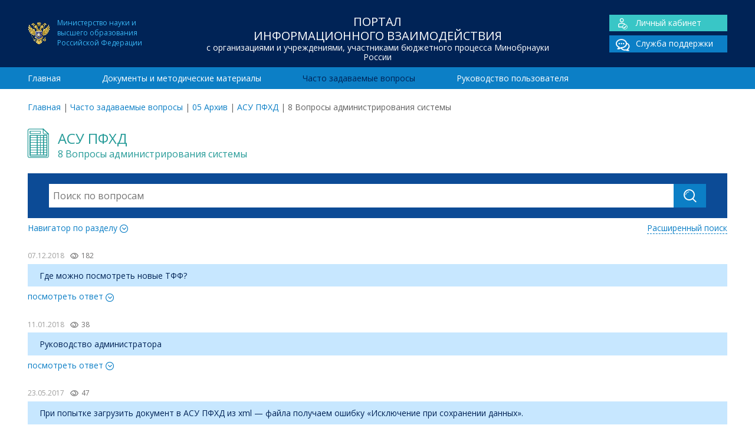

--- FILE ---
content_type: text/html; charset=UTF-8
request_url: https://www.cbias.ru/faq/2-1-voprosy-administrirovanija-sistemy/
body_size: 8479
content:
<!doctype html>
<html lang="ru">
	<head>
    
		<meta charset="utf-8">		
		<meta http-equiv="X-UA-Compatible" content="IE=edge">
        
        <title>8 Вопросы администрирования системы | ЦОИАС</title>
        <meta name="keywords" content="" >
		<meta name="description" content="">        
       
        <meta name="viewport" content="width=device-width, initial-scale=1, maximum-scale=1" /> 
        <meta name="HandheldFriendly" content="True"/>
    	<meta name="MobileOptimized" content="320">  
    	<meta http-equiv="cleartype" content="on"/> 	

		<!--[if lt IE 9]>
			<script src="http://html5shim.googlecode.com/svn/trunk/html5.js"></script>
    		<script src="http://css3-mediaqueries-js.googlecode.com/svn/trunk/css3-mediaqueries.js"></script>
		<![endif]-->
		
		<!-- Yandex.Metrika counter --> <script type="text/javascript" > (function(m,e,t,r,i,k,a){m[i]=m[i]||function(){(m[i].a=m[i].a||[]).push(arguments)}; m[i].l=1*new Date();k=e.createElement(t),a=e.getElementsByTagName(t)[0],k.async=1,k.src=r,a.parentNode.insertBefore(k,a)}) (window, document, "script", "https://mc.yandex.ru/metrika/tag.js", "ym"); ym(40117965, "init", { clickmap:true, trackLinks:true, accurateTrackBounce:true, webvisor:true }); </script> <noscript><div><img src="https://mc.yandex.ru/watch/40117965" style="position:absolute; left:-9999px;" alt="" /></div></noscript> <!-- /Yandex.Metrika counter -->
         
		<meta name='robots' content='max-image-preview:large' />
<link rel='dns-prefetch' href='//fonts.googleapis.com' />
<link rel='dns-prefetch' href='//s.w.org' />
<link rel='stylesheet' id='wp-block-library-css'  href='https://www.cbias.ru/wp-includes/css/dist/block-library/style.min.css' type='text/css' media='all' />
<link rel='stylesheet' id='googleFonts-css'  href='https://fonts.googleapis.com/css?family=Open+Sans%3A400%2C700&#038;subset=latin%2Ccyrillic' type='text/css' media='all' />
<link rel='stylesheet' id='normalize-css'  href='https://www.cbias.ru/wp-content/themes/cbias/library/css/normalize.css' type='text/css' media='all' />
<link rel='stylesheet' id='font-css'  href='https://www.cbias.ru/wp-content/themes/cbias/library/fonts/icomoon/style.css' type='text/css' media='all' />
<link rel='stylesheet' id='stylesheet-css'  href='https://www.cbias.ru/wp-content/themes/cbias/library/css/style.css' type='text/css' media='all' />
<link rel='stylesheet' id='responsive-css'  href='https://www.cbias.ru/wp-content/themes/cbias/library/css/responsive.css' type='text/css' media='all' />
<link rel='stylesheet' id='sphinxStyleSheets-css'  href='https://www.cbias.ru/wp-content/plugins/wordpress-sphinx-plugin/templates/sphinxsearch.css' type='text/css' media='all' />
<script type='text/javascript' src='https://www.cbias.ru/wp-includes/js/jquery/jquery.min.js' id='jquery-core-js'></script>
<script type='text/javascript' src='https://www.cbias.ru/wp-includes/js/jquery/jquery-migrate.min.js' id='jquery-migrate-js'></script>
<link rel="icon" href="https://www.cbias.ru/wp-content/uploads/2021/09/ministry_education.png" sizes="32x32" />
<link rel="icon" href="https://www.cbias.ru/wp-content/uploads/2021/09/ministry_education.png" sizes="192x192" />
<link rel="apple-touch-icon" href="https://www.cbias.ru/wp-content/uploads/2021/09/ministry_education.png" />
<meta name="msapplication-TileImage" content="https://www.cbias.ru/wp-content/uploads/2021/09/ministry_education.png" />

	</head>

<body>
<div id="wrap">	

<header class="header">
	<div class="top_header">
    	<div class="container">
            <div class="span-lg-3">
            	<div class="ministry_education fs-12">Министерство науки и<BR>высшего образования<BR>Российской Федерации</div>
            </div>            
            <div class="span-lg-6">
            	<div class="h1">Портал<br> информационного взаимодействия<span>с организациями и учреждениями, участниками бюджетного процесса Минобрнауки России</span></div>            </div>
            <div class="span-lg-3">
            	<div class="main_links cf">
				<div class="lk"><a href="/sso_app"><span class="icon-user"></span>Личный кабинет</a></div>
    			<div><a href="/sso_app/support.spf"><span class="icon-chat_double"></span>Служба поддержки</a></div>
			</div>            </div>
    	</div>
    </div>    
    <div class="bottom_header">
   		<div class="container">
			<nav class="span-lg-12"><ul id="menu-main-menu" class="top-nav "><li><a href="https://www.cbias.ru/">Главная</a></li>
<li><a href="https://www.cbias.ru/documents/">Документы и методические материалы</a></li>
<li class="current-menu-item"><a href="https://www.cbias.ru/faq/">Часто задаваемые вопросы</a></li>
<li><a href="https://www.cbias.ru/rukovodstvo-polzovatelya/">Руководство пользователя</a></li>
</ul></nav>		</div>				
    </div>	
</header>

<div class="container">
	<div class="breadcrumbs span-lg-12 add-top"><span><a href="https://www.cbias.ru/">Главная</a></span> <span class="sep">|</span> <span><a href="https://www.cbias.ru/faq/">Часто задаваемые вопросы</a></span> <span class="sep">|</span> <span><a href="https://www.cbias.ru//faq/_05-arhiv?depth=1">05 Архив</a></span> <span class="sep">|</span> <span><a href="https://www.cbias.ru//faq/11-perehod-na-asu-pfhd?depth=2">АСУ ПФХД</a></span> <span class="sep">|</span> <span class="current">8 Вопросы администрирования системы</span></div></div>
<main class="container entry-content">
	<div class="span-lg-12">
        <div class="page_icon h_align category_title faq_title double_h1 cf"><span class="icon-cbias_icon_11"></span><span class="h1">АСУ ПФХД<br/><h1>8 Вопросы администрирования системы</h1></span></div><div class="block-search">

    <form role="search" method="get" id="searchform" action="https://www.cbias.ru/" class="cf">    
       <div class="search-action">
        	<input type="search" id="s" name="s" value="" placeholder="Поиск по вопросам" autocomplete="off" />
        	<div id="search-form-result"></div>
        </div> 
        <input type="text" name="nonce" value="1f025e2634" class="hidden" disabled>
        <input type="hidden" name="type" value="faqs"/>
        <button type="submit" class="btn"><span class="icon-search"></span></button>
     </form>
     
     <div class="cf">     
		<div class="toggle_btn collapsed" data-toggle="collapse" data-target="#section-navigator" aria-expanded="false" aria-controls="section-navigator">Навигатор по разделу <span class="icon-more"></span></div>
		<a href="https://www.cbias.ru/faqs-search/" class="advance-search">Расширенный поиск</a>
	</div>
    
	<div class="collapse" id="section-navigator">    
		<ul>	<li class="cat-item cat-item-362"><a href="https://www.cbias.ru/faq/_01-gosudarstvennoe-zadanie-i-otchet-o-ego-vypolnenii/">01 Государственное задание и отчет о его выполнении</a>
<ul class='children'>
	<li class="cat-item cat-item-50"><a href="https://www.cbias.ru/faq/08-normativnye-zatraty/">01.1 Нормативные затраты</a>
</li>
	<li class="cat-item cat-item-367"><a href="https://www.cbias.ru/faq/01-02-formirovanie-gz/">01.2 Формирование ГЗ</a>
</li>
	<li class="cat-item cat-item-370"><a href="https://www.cbias.ru/faq/01-3-otchet-o-vypolnenii-gz/">01.3 Отчет о выполнении ГЗ</a>
</li>
</ul>
</li>
	<li class="cat-item cat-item-363"><a href="https://www.cbias.ru/faq/_02-fo-gz-subsidii-na-its-i-publichnye-obyazatelstva/">02 ФО ГЗ, субсидии на ИЦ и публичные обязательства</a>
<ul class='children'>
	<li class="cat-item cat-item-49"><a href="https://www.cbias.ru/faq/07-raschet-subsidii-na-vypolnenie-gz/">02.1 Расчет субсидии на выполнение ГЗ</a>
</li>
	<li class="cat-item cat-item-52"><a href="https://www.cbias.ru/faq/10-inye-tseli-i-publichnye-obyazatelstva/">02.2 Расчет субсидии на иные цели и публичные обязательства</a>
</li>
	<li class="cat-item cat-item-51"><a href="https://www.cbias.ru/faq/09-stipendialnyj-fond/">02.3 Стипендиальный фонд</a>
</li>
</ul>
</li>
	<li class="cat-item cat-item-364"><a href="https://www.cbias.ru/faq/_03-byudzhetirovanie-i-planirovanie-fhd-tekushhee-finansirovanie-ord/">03 Бюджетирование и планирование ФХД, текущее финансирование, ОРД</a>
<ul class='children'>
	<li class="cat-item cat-item-45"><a href="https://www.cbias.ru/faq/03-byudzhetirovanie-i-planirovanie-fhd/">03.01 Бюджетирование и планирование ФХД</a>
</li>
	<li class="cat-item cat-item-25"><a href="https://www.cbias.ru/faq/otchetnost-o-rezultatah-deyatelnosti-i-ob-ispolzovanii-imushhestva/">03.02 Отчет о результатах деятельности и об использовании имущества</a>
</li>
	<li class="cat-item cat-item-24"><a href="https://www.cbias.ru/faq/platnye-obrazovatelnye-uslugi/">03.03 Платные образовательные услуги (ПОУ)</a>
</li>
	<li class="cat-item cat-item-54"><a href="https://www.cbias.ru/faq/12-rejting-kachestva-finansovogo-menedzhmenta/">03.04 Рейтинг качества финансового менеджмента</a>
</li>
	<li class="cat-item cat-item-37"><a href="https://www.cbias.ru/faq/is-sbora-i-obrabotki-planovyh-i-otchetnyh-pokazatelej-dlya-rascheta-subsidij/">03.05 Сбор и обработка экономических показателей</a>
</li>
</ul>
</li>
	<li class="cat-item cat-item-365"><a href="https://www.cbias.ru/faq/_04-prochie-voprosy/">04 Прочие вопросы</a>
<ul class='children'>
	<li class="cat-item cat-item-301"><a href="https://www.cbias.ru/faq/20-otchet-o-publikatsionnoj-aktivnosti/">04.01 Отчет о публикационной активности</a>
</li>
</ul>
</li>
	<li class="cat-item cat-item-366 current-cat-ancestor"><a href="https://www.cbias.ru/faq/_05-arhiv/">05 Архив</a>
<ul class='children'>
	<li class="cat-item cat-item-132"><a href="https://www.cbias.ru/faq/01-analiticheskij-komponent-kompleksnoj-sistemy-upravlenija-finansami-ak-ksuf/">Аналитический компонент комплексной системы управления финансами (АК КСУФ)</a>
</li>
	<li class="cat-item cat-item-53 current-cat-parent current-cat-ancestor"><a href="https://www.cbias.ru/faq/11-perehod-na-asu-pfhd/">АСУ ПФХД</a>
</li>
	<li class="cat-item cat-item-48"><a href="https://www.cbias.ru/faq/06-gosudarstvennoe-zadanie-i-otchet-o-ego-vypolnenii/">Государственное задание и отчет о его выполнении</a>
</li>
	<li class="cat-item cat-item-262"><a href="https://www.cbias.ru/faq/17-zatraty-na-povyshenie-zarabotnoj-platy-do-mrot/">Затраты на повышение заработной платы до МРОТ</a>
</li>
	<li class="cat-item cat-item-334"><a href="https://www.cbias.ru/faq/11-sudebnyj-monitoring/">Информационная система &quot;Судебный мониторинг&quot;</a>
</li>
	<li class="cat-item cat-item-303"><a href="https://www.cbias.ru/faq/22-servis-i-mibilnoe-prilozhenie-postupaj-pravilno/">Информационный портал &quot;Поступай правильно&quot;</a>
</li>
	<li class="cat-item cat-item-279"><a href="https://www.cbias.ru/faq/07-is-sbora/">ИС сбора, обработки и аналитической оценки заявки на получение субсидий</a>
</li>
	<li class="cat-item cat-item-340"><a href="https://www.cbias.ru/faq/24-monitoring-kommunalnyh-uslug/">Мониторинг коммунальных услуг</a>
</li>
	<li class="cat-item cat-item-248"><a href="https://www.cbias.ru/faq/15-monitoring-chislennosti-i-oplaty-truda-rabotnikov-uchrezhdenij-vysshego-obrazovaniya/">Мониторинг численности и оплаты труда работников учреждений</a>
</li>
	<li class="cat-item cat-item-302"><a href="https://www.cbias.ru/faq/21-otchetnost-po-nir/">Отчетность по НИР</a>
</li>
	<li class="cat-item cat-item-47"><a href="https://www.cbias.ru/faq/05-bazovyj-i-vedomstvennyj-perechni-uslug/">Перечень государственных услуг</a>
</li>
	<li class="cat-item cat-item-278"><a href="https://www.cbias.ru/faq/18-predostavlenie-subsidij-na-osnovnye-sredstva/">Предоставление субсидий на основные средства</a>
</li>
	<li class="cat-item cat-item-46"><a href="https://www.cbias.ru/faq/04-programma-povyshenija-kvalifikatsii-tjutory/">Программа повышения квалификации &quot;Тьюторы&quot;</a>
</li>
	<li class="cat-item cat-item-250"><a href="https://www.cbias.ru/faq/16-sbor-informatsii-po-vyplatam-rukovoditelyu-metodicheskaya-podderzhka/">Сбор информации по выплатам руководителю</a>
</li>
	<li class="cat-item cat-item-305"><a href="https://www.cbias.ru/faq/07-sistema-upravleniya-nir/">Система управления НИР</a>
</li>
	<li class="cat-item cat-item-56"><a href="https://www.cbias.ru/faq/14-tekushhee-finansirovanie-podvedomstvennyh-organizatsij/">Текущее финансирование подведомственных организаций</a>
</li>
	<li class="cat-item cat-item-327"><a href="https://www.cbias.ru/faq/24-forma-soglasiya-nalogoplatelshhika-platelshhika-strahovyh-vznosov-na-priznanie-svedenij-sostavlyayushhih-nalogovuyu-tajnu-obshhedostupnymi-metodicheskaya-podderzhka/">Форма Согласия налогоплательщика (плательщика страховых взносов) на признание сведений, составляющих налоговую тайну, общедоступными</a>
</li>
	<li class="cat-item cat-item-315"><a href="https://www.cbias.ru/faq/08-formirovanie-pfhd-na-2020-god-i-planovyj-period-2021-i-2022-godov/">Формирование ПФХД на 2020 год и плановый период 2021 и 2022 годов</a>
</li>
	<li class="cat-item cat-item-282"><a href="https://www.cbias.ru/faq/formirovanie-fo-gz-na-nir/" title="Формирование ФО ГЗ на НИР">Формирование финансового обеспечения государственного задания на НИР</a>
</li>
</ul>
</li>
	<li class="cat-item cat-item-23"><a href="https://www.cbias.ru/faq/metodicheskaya-podderzhka/">Методическая поддержка</a>
</li>
	<li class="cat-item cat-item-36"><a href="https://www.cbias.ru/faq/tehnicheskaya-podderzhka/">Техническая поддержка</a>
</li>
</ul>	</div> 
    
 </div>
        				
<div class="collapse_block row">
	<div class="item-date">07.12.2018<span class="icon-eye"></span><span class="faq_views" data-id="3191">182</span></div>
	<div class="item-title">Где можно посмотреть новые ТФФ?</div>
	<div class="toggle_btn faq_views_add collapsed" data-toggle="collapse" data-target="#item-3191" aria-expanded="false" aria-controls="item-3191">посмотреть ответ <span class="icon-"></span></div>
	<div class="collapse" id="item-3191">
		<div class="item-content">
			<p>Новые ТФФ в разделе «Инструкции» — Техническая документация для обеспечения интеграции внутренних ИТ-систем учреждения и АСУ ПФХД.</p>
		</div>
	</div>                
</div>	        				
<div class="collapse_block row">
	<div class="item-date">11.01.2018<span class="icon-eye"></span><span class="faq_views" data-id="2139">38</span></div>
	<div class="item-title">Руководство администратора</div>
	<div class="toggle_btn faq_views_add collapsed" data-toggle="collapse" data-target="#item-2139" aria-expanded="false" aria-controls="item-2139">посмотреть ответ <span class="icon-"></span></div>
	<div class="collapse" id="item-2139">
		<div class="item-content">
			<p><a id="adminmanual" title="Руководство администратора (вер. от 29.03.17).pdf (6.05 Мб)" href="http://pfhd.edu.ru/_pfiles/2017/03/29/12-02-26_30891802498B44989A0FAAB0FC779CE2.Content.pdf" target="_blank" data-load="ignore">Администратор университета</a></p>
		</div>
	</div>                
</div>	        				
<div class="collapse_block row">
	<div class="item-date">23.05.2017<span class="icon-eye"></span><span class="faq_views" data-id="1620">47</span></div>
	<div class="item-title">При попытке загрузить документ в АСУ ПФХД из xml &#8212; файла получаем ошибку &#171;Исключение при сохранении данных&#187;.</div>
	<div class="toggle_btn faq_views_add collapsed" data-toggle="collapse" data-target="#item-1620" aria-expanded="false" aria-controls="item-1620">посмотреть ответ <span class="icon-"></span></div>
	<div class="collapse" id="item-1620">
		<div class="item-content">
			<p>Рекомендуем вам проверить файл на ошибки с помощью валидации его с приложенной к ТФФ xsd-схемой.</p>
		</div>
	</div>                
</div>	        				
<div class="collapse_block row">
	<div class="item-date">23.05.2017<span class="icon-eye"></span><span class="faq_views" data-id="1619">34</span></div>
	<div class="item-title">При попытке загрузить ПФХД из xml &#8212; файла получаем ошибку &#171;Исключение при сохранении данных&#187;. Файл валидируется со следующими ошибками: 1) Content Is Not Allowed In Prolog., Line &#8216;1&#8217;, Column &#8216;1&#8217;. 2) Content Is Not Allowed In Prolog.</div>
	<div class="toggle_btn faq_views_add collapsed" data-toggle="collapse" data-target="#item-1619" aria-expanded="false" aria-controls="item-1619">посмотреть ответ <span class="icon-"></span></div>
	<div class="collapse" id="item-1619">
		<div class="item-content">
			<p>Такой ответ при валидации приходит, когда кодировка файла отличается от &#171;UTF без BOM&#187;. Необходимо пересохранить файл в нужной кодировке.</p>
		</div>
	</div>                
</div>	        				
<div class="collapse_block row">
	<div class="item-date">23.05.2017<span class="icon-eye"></span><span class="faq_views" data-id="1618">29</span></div>
	<div class="item-title">При выгрузке ПФХД из своих внутренних систем возникает ошибка &#171;Элемент с тем же ключом уже был добавлен&#187;. В чем может заключаться проблема?</div>
	<div class="toggle_btn faq_views_add collapsed" data-toggle="collapse" data-target="#item-1618" aria-expanded="false" aria-controls="item-1618">посмотреть ответ <span class="icon-"></span></div>
	<div class="collapse" id="item-1618">
		<div class="item-content">
			<p>В каждой из версий загружаемого документа должны быть новые значения элементов &lt;key&gt;.</p>
		</div>
	</div>                
</div>	        				
<div class="collapse_block row">
	<div class="item-date">02.03.2017<span class="icon-eye"></span><span class="faq_views" data-id="3177">21</span></div>
	<div class="item-title">Надо ли его опубликовывать на bus.gov.ru и как? Сейчас такой возможности нет.</div>
	<div class="toggle_btn faq_views_add collapsed" data-toggle="collapse" data-target="#item-3177" aria-expanded="false" aria-controls="item-3177">посмотреть ответ <span class="icon-"></span></div>
	<div class="collapse" id="item-3177">
		<div class="item-content">
			<p>На bus.gov можно загрузить ПФХД следующим образом:<br />
1. Вручную (статус в АСУ не поменяется).<br />
2. Путем выгрузки xml из АСУ ПФХД.<br />
3. С помощью функции &#171;Отправить на Bus.gov.ru&#187;, причем в полях Логин и пароль необходимо вводить доступ от эл. ключа басгов. В таком случае статус в АСУ может поменяться автоматически.</p>
		</div>
	</div>                
</div>	        				
<div class="collapse_block row">
	<div class="item-date">19.08.2016<span class="icon-eye"></span><span class="faq_views" data-id="384">77</span></div>
	<div class="item-title">Должен ли ВУЗ отказываться от уже внедренных и используемых автоматизированных систем по формированию документов ФХД?</div>
	<div class="toggle_btn faq_views_add collapsed" data-toggle="collapse" data-target="#item-384" aria-expanded="false" aria-controls="item-384">посмотреть ответ <span class="icon-"></span></div>
	<div class="collapse" id="item-384">
		<div class="item-content">
			<p style="text-align: justify;">Нет, ВУЗ может не отказываться от уже внедренных и используемых автоматизированных систем по формированию документов ФХД. В этом случае ВУЗ должен наладить процесс интеграции своих систем и АСУ ПФХД.</p>
		</div>
	</div>                
</div>	        				
<div class="collapse_block row">
	<div class="item-date">19.08.2016<span class="icon-eye"></span><span class="faq_views" data-id="383">82</span></div>
	<div class="item-title">Возможна ли загрузка данных в систему из внутренних ИТ-систем ВУЗа?</div>
	<div class="toggle_btn faq_views_add collapsed" data-toggle="collapse" data-target="#item-383" aria-expanded="false" aria-controls="item-383">посмотреть ответ <span class="icon-"></span></div>
	<div class="collapse" id="item-383">
		<div class="item-content">
			<p style="text-align: justify;">Да, АСУ ПФХД предполагает возможность загрузки данных из различных внутренних ИТ-систем ВУЗа. Загрузка данных будет осуществляться по установленным форматам, дублировать информацию не потребуется. Требования к форматам и файлам вы можете скачать в разделе Информационная поддержка, подраздел Инструкции, документ «Техническая документация для обеспечения интеграции внутренних ИТ-систем учреждения и АСУ ПФХД».</p>
		</div>
	</div>                
</div>	        				
<div class="collapse_block row">
	<div class="item-date">19.08.2016<span class="icon-eye"></span><span class="faq_views" data-id="382">72</span></div>
	<div class="item-title">Предусмотрена ли интеграция данной системы с сайтом zakupki.gov.ru?</div>
	<div class="toggle_btn faq_views_add collapsed" data-toggle="collapse" data-target="#item-382" aria-expanded="false" aria-controls="item-382">посмотреть ответ <span class="icon-"></span></div>
	<div class="collapse" id="item-382">
		<div class="item-content">
			<p>Нет, c сайтом <a href="http://zakupki.gov.ru/" target="_blank">zakupki.gov.ru</a> интеграция АСУ ПФХД не предусмотрена.</p>
		</div>
	</div>                
</div>	        				
<div class="collapse_block row">
	<div class="item-date">19.08.2016<span class="icon-eye"></span><span class="faq_views" data-id="381">102</span></div>
	<div class="item-title">Можно ли загрузить документ в формате excel?</div>
	<div class="toggle_btn faq_views_add collapsed" data-toggle="collapse" data-target="#item-381" aria-expanded="false" aria-controls="item-381">посмотреть ответ <span class="icon-"></span></div>
	<div class="collapse" id="item-381">
		<div class="item-content">
			<p>Нет. Формат загружаемых документов в АСУ ПФХД из внутренних систем ВУЗа должен быть xml.</p>
		</div>
	</div>                
</div>	<nav class="pagination"><ul class='page-numbers'>
	<li><span aria-current="page" class="page-numbers current">1</span></li>
	<li><a class="page-numbers" href="https://www.cbias.ru/faq/2-1-voprosy-administrirovanija-sistemy/page/2/">2</a></li>
	<li><a class="page-numbers" href="https://www.cbias.ru/faq/2-1-voprosy-administrirovanija-sistemy/page/3/">3</a></li>
	<li><a class="page-numbers" href="https://www.cbias.ru/faq/2-1-voprosy-administrirovanija-sistemy/page/4/">4</a></li>
	<li><a class="next page-numbers" href="https://www.cbias.ru/faq/2-1-voprosy-administrirovanija-sistemy/page/2/">&rarr;</a></li>
</ul>
</nav>    </div>
</main>

<div id="root_footer"></div></div>

<footer class="footer">
	<div class="top_footer">
    	<div class="container">        	
			<div class="span-lg-3 row"><a href="http://minobrnauki.gov.ru/">Министерство науки и высшего образования Российской Федерации <span>minobrnauki.gov.ru/</span></a></div><div class="span-lg-3 row"><a href="http://roskazna.ru">Федеральное казначейство Российской Федерации <span>roskazna.ru</span></a></div><div class="span-lg-3 row"><a href="http://minfin.ru">Министерство финансов Российской Федерации <span>minfin.ru</span></a></div><div class="span-lg-3 row"><a href="http://bus.gov.ru">Размещение информации о государственных учреждениях <span>bus.gov.ru</span></a></div><div class="cf"></div>    	   </div>
    </div>
	<div class="bottom_footer">
        <div class="container">
            <div class="span-lg-5">
                <div class="h1">Портал<br> информационного взаимодействия<span>с организациями и учреждениями, участниками бюджетного процесса Минобрнауки России</span></div>                <div class="ministry_education fs-12">Официальный ресурс Министерства науки и<BR>высшего образования Российской Федерации</div>
            </div>
            
            <div class="span-lg-3">
                <div class="footer-links"><ul id="menu-main-menu-1" class="footer-nav"><li><a href="https://www.cbias.ru/">Главная</a></li>
<li><a href="https://www.cbias.ru/documents/">Документы и методические материалы</a></li>
<li class="current-menu-item"><a href="https://www.cbias.ru/faq/">Часто задаваемые вопросы</a></li>
<li><a href="https://www.cbias.ru/rukovodstvo-polzovatelya/">Руководство пользователя</a></li>
</ul></div>                <hr/>
                Разработка и сопровождение –<br> Центр отраслевых информационно-аналитических систем Национального исследовательского университета "МЭИ"
		
            </div>
            <div class="span-lg-4">
            	<div class="main_links cf">
				<div class="lk"><a href="/sso_app"><span class="icon-user"></span>Личный кабинет</a></div>
    			<div><a href="/sso_app/support.spf"><span class="icon-chat_double"></span>Служба поддержки</a></div>
			</div>      
                <div style="text-align:right; margin-top:-30px; ">
                    <BR/>
                             Многоканальные телефоны<BR/>службы поддержки:
                    <BR/>
                    (495) 225-14-43
                    <BR/>
                    (495) 225-14-47		
                </div>          		
            </div>
        </div>
    </div>
</footer>

<script type='text/javascript' src='https://www.cbias.ru/wp-content/themes/cbias/library/js/collapse.min.js' id='collapse-js'></script>
<script type='text/javascript' src='https://www.cbias.ru/wp-content/themes/cbias/library/js/faq/faq.js' id='faq-js'></script>
<script type='text/javascript' src='https://www.cbias.ru/wp-content/themes/cbias/library/js/loadmore.js' id='loadmore-js'></script>
<script type='text/javascript' src='https://www.cbias.ru/wp-content/themes/cbias/library/js/jquery.typewatch.js' id='typewatch-js'></script>
<script type='text/javascript' src='https://www.cbias.ru/wp-content/themes/cbias/library/js/search.js' id='search-js'></script>



</body>
</html> 


--- FILE ---
content_type: application/javascript
request_url: https://www.cbias.ru/wp-content/themes/cbias/library/js/faq/faq.js
body_size: 711
content:
(function($) {
    'use strict';   

    $('.faq_views_add').click(function() {
        if ($(this).hasClass('collapsed')) {
            var faq_views_block = $(this).parent('.collapse_block').find('.faq_views');
            var item_id = faq_views_block.data('id');
            var faq_views = parseInt(faq_views_block.text());
            if (Math.floor(faq_views) === faq_views && $.isNumeric(faq_views)) {
                $.ajax({
                    type: 'POST',
                    url: '/wp-admin/admin-ajax.php',
                    data: 'action=faq_add&item_id=' + item_id,
                    success: function() {
                        faq_views_block.text(++faq_views);
                    }
                });
            }
        }
    });	   

}(jQuery));